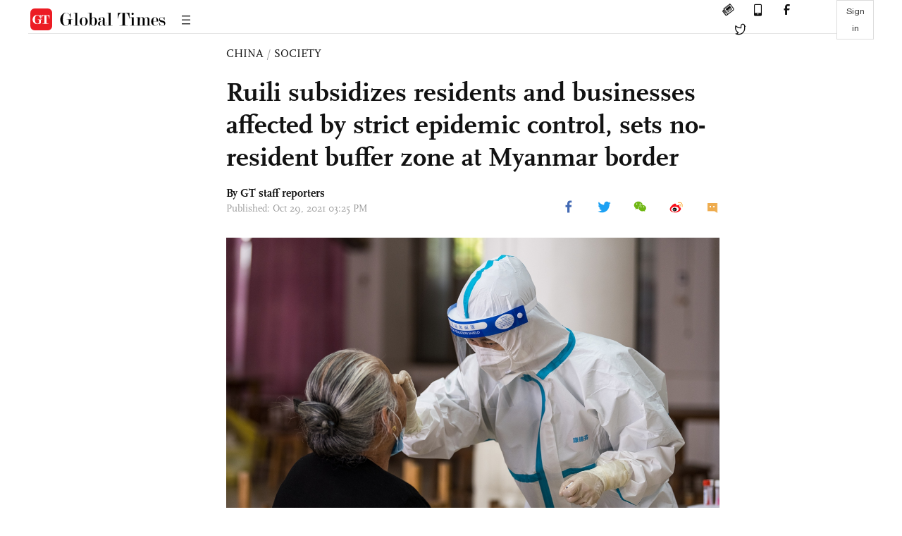

--- FILE ---
content_type: text/html
request_url: https://www.globaltimes.cn/page/202110/1237631.shtml
body_size: 4225
content:
<!DOCTYPE html
    PUBLIC "-//W3C//DTD XHTML 1.0 Transitional//EN" "http://www.w3.org/TR/xhtml1/DTD/xhtml1-transitional.dtd">
<html xmlns="http://www.w3.org/1999/xhtml">

<head>
    <meta http-equiv="Content-Type" content="text/html; charset=utf-8" />
    <title>Ruili subsidizes residents and businesses affected by strict epidemic control, sets no-resident buffer zone at Myanmar border - Global Times</title>
    <meta name="viewport" content="width=device-width, initial-scale=1.0">
    <meta http-equiv="X-UA-Compatible" content="IE=edge,chrome=1">
    <!--<meta http-equiv="X-UA-Compatible" content="IE=10; IE=9; IE=EDGE">-->
    <meta content="text/html; charset=UTF-8" http-equiv="Content-Type" />
    <meta content="text/javascript" http-equiv="Content-Script-Type" />
    <meta content="text/css" http-equiv="Content-Style-Type" />
    <meta id="MetaDescription" name="DESCRIPTION" content="The city of Ruili in Southwest China's Yunnan Province, which shares a long border with Myanmar and has been under tight COVID-19 controls due to pressure from imported cases, has implemented measures to subsidize local residents and businesses and help them through economic difficulties, city authorities told a press conference on Friday.
" />
    <meta id="MetaImage" name="Logo" content="https://www.globaltimes.cn/Portals/0/attachment/2021/2021-10-02/64476ea9-a514-480a-9f14-9abee389720b_s.jpeg" />
    <meta id="MetaKeywords" name="KEYWORDS" content="ruili,city,authorities,friday,border," />
    <meta id="MetaCopyright" name="COPYRIGHT" content="Copyright 2021 by The Global Times" />
    <meta id="MetaAuthor" name="AUTHOR" content="Global Times" />
    <meta id="content_show_type" content="图文" />
    <meta id="channel_name" content="CHINA,Society" />
    <meta id="channel_id" content="6,47" />
    <meta id="author_name" content="GT staff reporters" />
    <meta name="RESOURCE-TYPE" content="DOCUMENT" />
    <meta name="DISTRIBUTION" content="GLOBAL" />
    <meta id="MetaRobots" name="ROBOTS" content="INDEX, FOLLOW" />
    <meta name="REVISIT-AFTER" content="1 DAYS" />
    <meta name="RATING" content="GENERAL" />
    <meta name="viewport" content="width=device-width, initial-scale=1.0">
    <meta name="twitter:image" content="https://www.globaltimes.cn/Portals/0/attachment/2021/2021-10-02/64476ea9-a514-480a-9f14-9abee389720b.jpeg">
    <meta name="twitter:card" content="summary_large_image">
    <meta name="twitter:site" content="@globaltimesnews">
    <meta name="twitter:url" content="https://www.globaltimes.cn/page/202110/1237631.shtml">
    <meta name="twitter:title" content="Ruili subsidizes residents and businesses affected by strict epidemic control, sets no-resident buffer zone at Myanmar border">
    <meta name="twitter:description" content="The city of Ruili in Southwest China's Yunnan Province, which shares a long border with Myanmar and has been under tight COVID-19 controls due to pressure from imported cases, has implemented measures to subsidize local residents and businesses and help them through economic difficulties, city authorities told a press conference on Friday.
">
    <meta name="twitter:creator" content="@globaltimesnews">
    <meta property="og:image" content="https://www.globaltimes.cn/Portals/0/attachment/2021/2021-10-02/64476ea9-a514-480a-9f14-9abee389720b.jpeg" />
    <script type="text/javascript" src="/js-n/jquery-3.7.0.min.js" language="javascript"></script>
    <script type="text/javascript" src="/js-n/jquery-migrate-3.4.0.min.js" language="javascript"></script>
    <script type="text/javascript" src="/js-n/file.js" language="javascript"></script>
    <script> load_file("/includes-n/article_head.html"); </script>
</head>

<body>
    <!-- 文章头部 -->
    <script> load_file("/includes-n/article_top.html"); </script>
    <!-- 文章内容部分 -->
    <div class="container article_section">
        <div class="row">
            <div class="article_page">
                <div class="article_left">
                    <ul class="article_left_share share_section">
                        <script> load_file("/includes-n/float_share_new.html"); </script>
                    </ul>
                </div>
                <div class="article">
                    <div class="article_top">
                        <div class="article_column"><span class="cloumm_level_one"><a href="https://www.globaltimes.cn/china/" target="_blank">CHINA</a></span>&nbsp;/&nbsp;<span class="cloumm_level_two"><a href="https://www.globaltimes.cn/china/society/" target="_blank">SOCIETY</a></span></div>
                        <div class="article_title">Ruili subsidizes residents and businesses affected by strict epidemic control, sets no-resident buffer zone at Myanmar border</div>
                        
                        <div class="author_share">
                            <div class="author_share_left"><span class="byline">By GT staff reporters </span><span
                                    class="pub_time">Published: Oct 29, 2021 03:25 PM</span> </div>
                            <span class="article_top_share share_section">
                                <script> load_file("/includes-n/article_share_new.html"); </script>
                            </span>
                        </div>
                    </div>
                    <div class="article_content">
                        <div class="article_right"> <center><img id="545692" style="border-left-width: 0px; border-right-width: 0px; border-bottom-width: 0px; border-top-width: 0px" alt="A resident receives COVID-19 nucleic acid test in Ruili, Southwest China's Yunnan Province on October 29, 2021. The city which shares a border with Myanmar has been testing residents daily this week. Photo: VCG" src="https://www.globaltimes.cn/Portals/0/attachment/2021/2021-10-29/844d41cc-54f6-4bb4-95e2-f2524774f4b6.jpeg" /></center>
<p class="picture" style="font-size: 13px; font-family: Times New Roman; color: #999; margin-top: 3px">A resident receives COVID-19 nucleic acid test in Ruili, Southwest China's Yunnan Province on October 29, 2021. The city which shares a border with Myanmar has been testing residents daily this week. Photo: VCG</p>
<p class="picture" style="font-size: 13px; font-family: Times New Roman; color: #999; margin-top: 3px">&nbsp;</p>The city of Ruili in Southwest China's Yunnan Province, which shares a long border with Myanmar and has been under tight COVID-19 controls due to pressure from imported cases, has implemented measures to subsidize local residents and businesses and help them through economic difficulties, city authorities told a press conference on Friday.<br><br>On Thursday, an article by former deputy mayor of Ruili, Dai Rongli, went viral, which calls for national attention and support for the border city. Businesses should be resumed while medical aid and supplies are needed, he wrote.<br><br>Some netizens mistook Dai as the current deputy mayor and thought the situation in Ruili must be so severe that he had to call on the public. But Dai later clarified that he had left Ruili for a while.&nbsp;&nbsp;<br><br>But Dai's article reflected the public's concerns, which Ruili authorities quickly responded to in the Friday press conference.&nbsp;<br><br>Ruili is at the forefront of containing imported COVID-19 cases, and has frequently adopted strict control measures.<br><br>Ruili has set a 50 to 200 meter-wide buffer zone along the border line amid pressure of imported cases and illegal border crossings. Residents in the region have been relocated and each person can receive 600 yuan ($94) in subsidy a month, according to the Friday press conference.&nbsp;<br><br>The city has reported 19 local COVID-19 infections since October 1, and among returnees from overseas, more than 20 percent have tested positive for COVID-19, indicating the severe epidemic control situation.&nbsp;<br><br>Frontline epidemic control personnel, including border police and medical staff, have been working overtime under high pressure to guarantee Ruili will not be a loophole of the nation's hard-won epidemic control results. Since the COVID-19 epidemic, 41 police and auxiliary police officers in Yunnan have sacrificed their lives in the control work, authorities revealed in September.<br><br>
<center><img id="541851" style="border-left-width: 0px; border-right-width: 0px; border-bottom-width: 0px; border-top-width: 0px" alt="A drill on preventing imported COVID-9 cases exercised in Ruili File Photo: CFP" src="https://www.globaltimes.cn/Portals/0/attachment/2021/2021-10-02/64476ea9-a514-480a-9f14-9abee389720b.jpeg" /></center>
<p class="picture" style="font-size: 13px; font-family: Times New Roman; color: #999; margin-top: 3px">A drill on preventing imported COVID-9 cases exercised in Ruili File Photo: CFP</p><br><br>With tight control measures implemented since the&nbsp;March resurgence, which showed no sign of fundamental change, many businesses have closed, dealing a blow to people's livelihood.&nbsp;<br><br>The city has distributed 1,000 yuan in one-time subsidies to each member of border village families, households with disabled or severely ill people, people on the brink of poverty, and laid-off workers. The policy has benefited 68,780 people.<br><br>The local government has also allocated 23,000 sets of living necessities, including rice, noodles, oil and vegetables, and 3 million yuan in consumption coupons to residents.&nbsp;<br><br>More than 3,000 business owners have received 20 million yuan in rental reductions. The bank has postponed loan deadlines for 68 companies.&nbsp;<br><br>Ruili normally has 500,000 residents and its primary industry is the jade trade with Myanmar and business related to it. Since the COVID-19 pandemic, international trade has been cut and many people have left the city, the Global Times learned from local residents.&nbsp;<br><br>People who are not covered by the subsidies have been living on savings, which created economic difficulties and a strong sense of anxiety, the Global Times learned.&nbsp;<br><br>To avoid the spread beyond Ruili, local authorities have imposed tight regulations on people leaving the city. People who want to leave other than for medical reasons, public service or family deaths must go through a seven-day self-sponsored quarantine.<br><br>Many Ruili parents also worried that schools have not resumed and their children only receive lectures and instructions on homework on WeChat or other video tools. The quality is incomparable to in-person classes.&nbsp;<br><br>Graduating students in junior and senior high school have resumed classes under strict management. To achieve this goal, schools earlier adapted teacher dormitories and turned multi-function rooms into student dormitories.<br><br>Ruili authorities vowed to resume in-person classes for other grades that meet the requirements starting November 5. For those who cannot do so, classes will resume in different batches after the city passes an incubation period without new epidemic cases.&nbsp;<br><br>Amid public complaints on conditions of the quarantine venues, Ruili authorities have set up six hot lines to respond to their needs and solve problems.&nbsp;<br><br>Yunnan provincial authorities on Thursday met on epidemic control work, requiring strict implementation of epidemic control methods to prevent land port transmissions, regulate tourism and public gatherings, and accelerate vaccination for children.&nbsp;<br><br> <br>
                        </div>
                    </div>
                    <script> load_file("/includes-n/article_extend1.html"); </script>
                    <div class="article_footer">
                        <div class="article_footer_share share_section">
                            <script> load_file("/includes-n/article_share_new.html"); </script>
                        </div>
                    </div>
                    <script> load_file("/includes-n/article_extend2.html"); </script>
                    <script> load_file("/includes-n/article_comment.html"); </script>
                    <script> load_file("/includes-n/article_extend3.html"); </script>
                    <div class="related_section"><div class="column_title">RELATED ARTICLES</div><div class="related_article"><div class="related_img"><a href="https://www.globaltimes.cn/page/202108/1232513.shtml"><img src="https://www.globaltimes.cn/Portals/0/attachment/2021/2021-08-26/3842ec3e-de67-48b3-9152-a2c402f22feb_s.jpeg"></a></div><div class="related_content"><div class="new_title_s"><a href="https://www.globaltimes.cn/page/202108/1232513.shtml"> Sporadic cases in SW China Ruili highlight blind spots and complexity of border epidemic control: experts </a></div><p>Ruili, the border city between China and Myanmar, reported another three domestic confirmed COVID-19 cases on Thursday, the ...</p></div></div><div class="in_divider on_p"></div><div class="related_article"><div class="related_img"><a href="https://www.globaltimes.cn/page/202109/1234714.shtml"><img src="https://www.globaltimes.cn/Portals/0/attachment/2021/2021-09-21/9170480a-38ab-4aaf-8189-aca586e395d4_s.jpeg"></a></div><div class="related_content"><div class="new_title_s"><a href="https://www.globaltimes.cn/page/202109/1234714.shtml"> Border city Ruili ramps up efforts against imported COVID-19 cases by rewarding tip-offs about stowaways, smugglers and drug traffickers</a></div><p>China-Myanmar border city Ruili in Southwest China’s Yunnan Province vows to ramp up efforts to guard the gates ...</p></div></div><div class="in_divider on_p"></div></div>
                    <script> load_file("/includes-n/article_extend4.html"); </script>
                    <script> load_file("/includes-n/article_most_view.html"); </script>
                    <script> load_file("/includes-n/article_extend5.html"); </script>
                </div>
            </div>
        </div>
    </div>
    <div id="img_cover" style="display: none">
        <div class="close_cover"><img src="/img/close.png"></div>
        <img class="drag_img" src="">
    </div>
    <!-- 页面尾部 -->
    <script> load_file("/includes-n/footer.html"); </script>
    <script> load_file("/includes-n/addthis.html"); </script>
</body>
<script> load_file("/includes-n/article_bottom.html"); </script>
</html>

--- FILE ---
content_type: text/html
request_url: https://www.globaltimes.cn/includes-n/article_most_view.html
body_size: 417
content:
<div class="most_view_section">
  <div class="column_title">MOST VIEWED</div>
  <div class="footer_most_view">
    <div class="most_view_left">
      <div class="most_article"><i class="top_3">1</i><a href="https://www.globaltimes.cn/page/202601/1353323.shtml">Video of Danish, Greenland FMs lighting up after meeting in US goes viral on social media, sparking netizens' discussion of US policy, transatlantic ties</a></div>

      <div class="most_article"><i class="top_3">2</i><a href="https://www.globaltimes.cn/page/202601/1353321.shtml">Several countries ‘actively’ engaged in talks for JF-17 fighter jets, Pakistani Prime Minister reportedly says</a></div>

      <div class="most_article"><i class="top_3">3</i><a href="https://www.globaltimes.cn/page/202601/1353309.shtml">China firmly opposes, won’t accept Japanese PM’s request to lift dual-use export controls on Japan: MOFCOM</a></div>
    </div>
    <div class="most_view_right">

      <div class="most_article"><i>4</i><a href="https://www.globaltimes.cn/page/202601/1353364.shtml">Premier says China willing to foster new growth drivers with Canada; Carney’s trip ‘turning point' in ties, meets business’ expectations: expert</a></div>

      <div class="most_article"><i>5</i><a href="https://www.globaltimes.cn/page/202601/1353294.shtml">FM opposes smearing China over French professor charged for alleged sensitive site visit by Chinese delegation</a></div>

      <div class="most_article"><i>6</i><a href="https://www.globaltimes.cn/page/202601/1353370.shtml">Will Europe compromise? The whole world is watching: Global Times editorial</a></div>
    </div>
  </div>
</div>